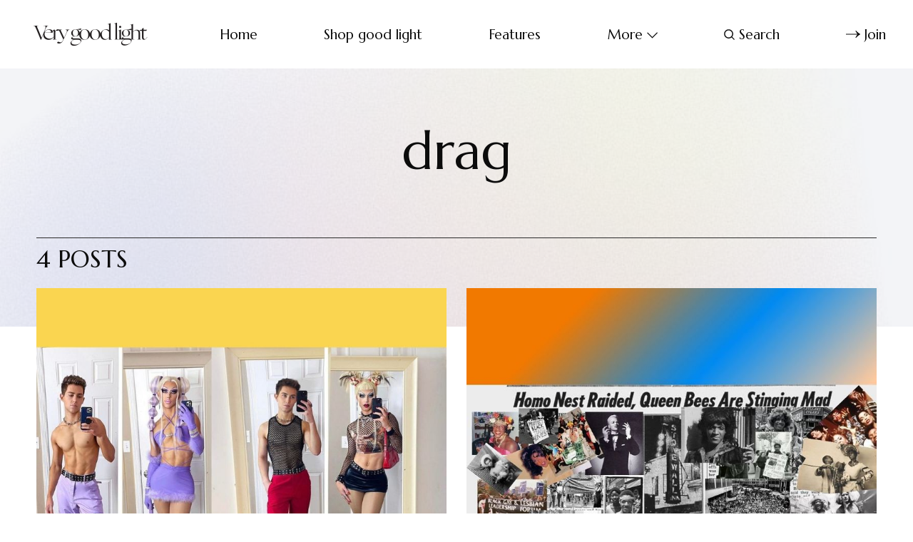

--- FILE ---
content_type: text/html; charset=utf-8
request_url: https://www.verygoodlight.com/tag/drag/
body_size: 6729
content:
<!DOCTYPE html>
<html lang="en">
	<head>
		<meta charset="utf-8">
		<meta http-equiv="X-UA-Compatible" content="IE=edge">
		<title>drag - Very Good Light</title>
		<meta name="HandheldFriendly" content="True">
		<meta name="viewport" content="width=device-width, initial-scale=1">
		<link rel="preconnect" href="https://fonts.googleapis.com"> 
<link rel="preconnect" href="https://fonts.gstatic.com" crossorigin>
<link rel="preload" as="style" href="https://fonts.googleapis.com/css2?family=Marcellus&family=Bellefair&display=swap">
<link rel="stylesheet" href="https://fonts.googleapis.com/css2?family=Marcellus&family=Bellefair&display=swap">		<link rel="stylesheet" type="text/css" href="https://www.verygoodlight.com/assets/css/screen.css?v=d6d8fd4302">
		<style>.global-cover{background-image:url(/content/images/size/w1600/2022/02/vgl_bg_4.jpg)}@media(max-width:1024px){.global-cover{background-image:url(/content/images/size/w800/2022/02/vgl_bg_4.jpg)}}</style>

		<script>
		/* getContrast.js
		––––––––––––––––––––––––––––––––––––––––––––––––––––
		Website : vanillajstoolkit.com/helpers/getcontrast/
		Authors : Chris Ferdinandi & Brian Suda
		License : MIT
		–––––––––––––––––––––––––––––––––––––––––––––––––––– */
		function getContrast(t){"use strict";return"#"===t.slice(0,1)&&(t=t.slice(1)),3===t.length&&(t=t.split("").map(function(t){return t+t}).join("")),(299*parseInt(t.substr(0,2),16)+587*parseInt(t.substr(2,2),16)+114*parseInt(t.substr(4,2),16))/1000>=128?"is-black-text":"is-white-text"}
		</script>
		<link rel="icon" href="https://www.verygoodlight.com/content/images/size/w256h256/2022/02/VGL_Favicon_Round.png" type="image/png">
    <link rel="canonical" href="https://www.verygoodlight.com/tag/drag/">
    <meta name="referrer" content="no-referrer-when-downgrade">
    
    <meta property="og:site_name" content="Very Good Light">
    <meta property="og:type" content="website">
    <meta property="og:title" content="drag - Very Good Light">
    <meta property="og:description" content="Redefining beauty, a website dedicated to redefining masculinity, the status quo, promoting all people from all backgrounds.">
    <meta property="og:url" content="https://www.verygoodlight.com/tag/drag/">
    <meta property="og:image" content="https://www.verygoodlight.com/content/images/2022/02/vgl_bg_4.jpg">
    <meta property="article:publisher" content="https://www.facebook.com/verygoodlight">
    <meta name="twitter:card" content="summary_large_image">
    <meta name="twitter:title" content="drag - Very Good Light">
    <meta name="twitter:description" content="Redefining beauty, a website dedicated to redefining masculinity, the status quo, promoting all people from all backgrounds.">
    <meta name="twitter:url" content="https://www.verygoodlight.com/tag/drag/">
    <meta name="twitter:image" content="https://www.verygoodlight.com/content/images/2022/02/vgl_bg_4.jpg">
    <meta name="twitter:site" content="@vgoodlight">
    <meta property="og:image:width" content="737">
    <meta property="og:image:height" content="1105">
    
    <script type="application/ld+json">
{
    "@context": "https://schema.org",
    "@type": "Series",
    "publisher": {
        "@type": "Organization",
        "name": "Very Good Light",
        "url": "https://www.verygoodlight.com/",
        "logo": {
            "@type": "ImageObject",
            "url": "https://www.verygoodlight.com/content/images/2022/01/VeryGoodLight_Transparent.png"
        }
    },
    "url": "https://www.verygoodlight.com/tag/drag/",
    "name": "drag",
    "mainEntityOfPage": "https://www.verygoodlight.com/tag/drag/"
}
    </script>

    <meta name="generator" content="Ghost 6.13">
    <link rel="alternate" type="application/rss+xml" title="Very Good Light" href="https://www.verygoodlight.com/rss/">
    <script defer src="https://cdn.jsdelivr.net/ghost/portal@~2.56/umd/portal.min.js" data-i18n="true" data-ghost="https://www.verygoodlight.com/" data-key="5452333ff96f82d706cf3e2a29" data-api="https://bordishki.ghost.io/ghost/api/content/" data-locale="en" crossorigin="anonymous"></script><style id="gh-members-styles">.gh-post-upgrade-cta-content,
.gh-post-upgrade-cta {
    display: flex;
    flex-direction: column;
    align-items: center;
    font-family: -apple-system, BlinkMacSystemFont, 'Segoe UI', Roboto, Oxygen, Ubuntu, Cantarell, 'Open Sans', 'Helvetica Neue', sans-serif;
    text-align: center;
    width: 100%;
    color: #ffffff;
    font-size: 16px;
}

.gh-post-upgrade-cta-content {
    border-radius: 8px;
    padding: 40px 4vw;
}

.gh-post-upgrade-cta h2 {
    color: #ffffff;
    font-size: 28px;
    letter-spacing: -0.2px;
    margin: 0;
    padding: 0;
}

.gh-post-upgrade-cta p {
    margin: 20px 0 0;
    padding: 0;
}

.gh-post-upgrade-cta small {
    font-size: 16px;
    letter-spacing: -0.2px;
}

.gh-post-upgrade-cta a {
    color: #ffffff;
    cursor: pointer;
    font-weight: 500;
    box-shadow: none;
    text-decoration: underline;
}

.gh-post-upgrade-cta a:hover {
    color: #ffffff;
    opacity: 0.8;
    box-shadow: none;
    text-decoration: underline;
}

.gh-post-upgrade-cta a.gh-btn {
    display: block;
    background: #ffffff;
    text-decoration: none;
    margin: 28px 0 0;
    padding: 8px 18px;
    border-radius: 4px;
    font-size: 16px;
    font-weight: 600;
}

.gh-post-upgrade-cta a.gh-btn:hover {
    opacity: 0.92;
}</style>
    <script defer src="https://cdn.jsdelivr.net/ghost/sodo-search@~1.8/umd/sodo-search.min.js" data-key="5452333ff96f82d706cf3e2a29" data-styles="https://cdn.jsdelivr.net/ghost/sodo-search@~1.8/umd/main.css" data-sodo-search="https://bordishki.ghost.io/" data-locale="en" crossorigin="anonymous"></script>
    
    <link href="https://www.verygoodlight.com/webmentions/receive/" rel="webmention">
    <script defer src="/public/cards.min.js?v=d6d8fd4302"></script>
    <link rel="stylesheet" type="text/css" href="/public/cards.min.css?v=d6d8fd4302">
    <script defer src="/public/member-attribution.min.js?v=d6d8fd4302"></script>
    <script defer src="/public/ghost-stats.min.js?v=d6d8fd4302" data-stringify-payload="false" data-datasource="analytics_events" data-storage="localStorage" data-host="https://www.verygoodlight.com/.ghost/analytics/api/v1/page_hit"  tb_site_uuid="e83bc367-0c39-41f0-8d99-93777801f1bc" tb_post_uuid="undefined" tb_post_type="null" tb_member_uuid="undefined" tb_member_status="undefined"></script><style>:root {--ghost-accent-color: #d685ac;}</style>
    <meta name="google-site-verification" content="N1uuZ1m93GGeakUQlonAmusXdWLHHAbtjc4567tb9bY" />
<script async src="https://www.googletagmanager.com/gtag/js?id=UA-85157413-1"></script>
<script>
  window.dataLayer = window.dataLayer || [];
  function gtag(){dataLayer.push(arguments);}
  gtag('js', new Date());
  gtag('config', 'UA-85157413-1');
</script>

<!-- Meta Pixel Code -->
<script>
!function(f,b,e,v,n,t,s)
{if(f.fbq)return;n=f.fbq=function(){n.callMethod?
n.callMethod.apply(n,arguments):n.queue.push(arguments)};
if(!f._fbq)f._fbq=n;n.push=n;n.loaded=!0;n.version='2.0';
n.queue=[];t=b.createElement(e);t.async=!0;
t.src=v;s=b.getElementsByTagName(e)[0];
s.parentNode.insertBefore(t,s)}(window, document,'script',
'https://connect.facebook.net/en_US/fbevents.js');
fbq('init', '642945889584733');
fbq('track', 'PageView');
</script>
<noscript><img height="1" width="1" style="display:none"
src="https://www.facebook.com/tr?id=642945889584733&ev=PageView&noscript=1"
/></noscript>
<!-- End Meta Pixel Code -->

<!-- Start Tiktok Pixel Code -->
	<script>
		!function (w, d, t) {
		  w.TiktokAnalyticsObject=t;var ttq=w[t]=w[t]||[];ttq.methods=["page","track","identify","instances","debug","on","off","once","ready","alias","group","enableCookie","disableCookie"],ttq.setAndDefer=function(t,e){t[e]=function(){t.push([e].concat(Array.prototype.slice.call(arguments,0)))}};for(var i=0;i<ttq.methods.length;i++)ttq.setAndDefer(ttq,ttq.methods[i]);ttq.instance=function(t){for(var e=ttq._i[t]||[],n=0;n<ttq.methods.length;n++
)ttq.setAndDefer(e,ttq.methods[n]);return e},ttq.load=function(e,n){var i="https://analytics.tiktok.com/i18n/pixel/events.js";ttq._i=ttq._i||{},ttq._i[e]=[],ttq._i[e]._u=i,ttq._t=ttq._t||{},ttq._t[e]=+new Date,ttq._o=ttq._o||{},ttq._o[e]=n||{};n=document.createElement("script");n.type="text/javascript",n.async=!0,n.src=i+"?sdkid="+e+"&lib="+t;e=document.getElementsByTagName("script")[0];e.parentNode.insertBefore(n,e)};
		
		  ttq.load('C81DLRP1P6O4F58G1PQ0');
		  ttq.page();
		}(window, document, 'ttq');
	</script>
<!-- End Tiktok Pixel Code -->
	</head>
	<body class="tag-template tag-drag">
		<script>!function(){"use strict";const t=document.body,e=document.querySelector(".tag-hash-bg-default"),o=getComputedStyle(t).getPropertyValue("--ghost-bg-color").trim();e||o&&t.classList.add(getContrast(o))}();</script>
		<div class="global-wrap">
			<div class="global-content">
				<header class="header-section">
	<div class="header-wrap">
		<div class="header-logo">	<a href="https://www.verygoodlight.com" class="is-logo"><img src="https://www.verygoodlight.com/content/images/2022/01/VeryGoodLight_Transparent.png" alt="Very Good Light home"></a>
</div>
		<div class="header-nav">
				<span class="header-search is-mobile" data-ghost-search><svg role="img" viewBox="0 0 24 24" xmlns="http://www.w3.org/2000/svg"><path d="M16.877 18.456l5.01 5.011c.208.197.484.308.771.308a1.118 1.118 0 00.809-1.888l-5.011-5.01c3.233-4.022 2.983-9.923-.746-13.654l-.291-.29a.403.403 0 00-.095-.075C13.307-.77 7.095-.649 3.223 3.223c-3.997 3.998-3.997 10.489 0 14.485 3.731 3.731 9.633 3.981 13.654.748zm-.784-13.617a7.96 7.96 0 010 11.254 7.961 7.961 0 01-11.253 0 7.96 7.96 0 010-11.254 7.961 7.961 0 0111.253 0z"/></svg></span>
			<input id="toggle" class="header-checkbox" type="checkbox">
			<label class="header-toggle" for="toggle">
				<span>
					<span class="bar"></span>
					<span class="bar"></span>
					<span class="bar"></span>
				</span>
			</label>
			<nav>
<ul>
	<li><a href="https://www.verygoodlight.com/">Home</a></li>
	<li><a href="https://www.goodlight.world">Shop good light  </a></li>
	<li><a href="https://www.verygoodlight.com/tag/Features/">Features</a></li>
	<li class="is-dropdown">
		<span>More<svg role="img" viewBox="0 0 24 24" xmlns="http://www.w3.org/2000/svg"><path d="M12.009 15.67 1.59 5.252.032 6.811l11.951 11.951.026-.025.025.025L24 6.796l-1.559-1.558L12.009 15.67Z"/></svg></span>
		<ul>
			<li><a href="https://www.verygoodlight.com/tag/cover-story/">Cover Stories</a></li>
		</ul>
	</li>
		<li class="header-search" data-ghost-search><span><svg role="img" viewBox="0 0 24 24" xmlns="http://www.w3.org/2000/svg"><path d="M16.877 18.456l5.01 5.011c.208.197.484.308.771.308a1.118 1.118 0 00.809-1.888l-5.011-5.01c3.233-4.022 2.983-9.923-.746-13.654l-.291-.29a.403.403 0 00-.095-.075C13.307-.77 7.095-.649 3.223 3.223c-3.997 3.998-3.997 10.489 0 14.485 3.731 3.731 9.633 3.981 13.654.748zm-.784-13.617a7.96 7.96 0 010 11.254 7.961 7.961 0 01-11.253 0 7.96 7.96 0 010-11.254 7.961 7.961 0 0111.253 0z"/></svg>Search</span></li>
	<li class="signup"><a href="https://www.verygoodlight.com/membership/" class="global-button-arrow"><svg role="img" viewBox="0 0 24 24" xmlns="http://www.w3.org/2000/svg"><path d="M17.185 6.08c1.485 1.585 2.733 2.8 3.813 3.643 1.045.843 2.057 1.45 3.002 1.855v.743c-1.08.506-2.16 1.18-3.171 2.024-1.012.81-2.227 1.99-3.644 3.576h-1.282c1.046-2.193 2.26-4.217 3.374-5.432H.014v-.978h19.263a31.274 31.274 0 01-1.855-2.699c-.338-.506-.844-1.417-1.485-2.733h1.248z"/></svg>Join</a></li>
</ul>
</nav>
		</div>
	</div>
</header>				<main class="global-main">
					<div class="archive-section global-padding global-dynamic-color">
	<h1 class="archive-title global-title-large">drag</h1>
	<div class="global-cover is-optional"></div>
</div>
<div class="loop-section">
	<h3 class="loop-subtitle global-subtitle global-dynamic-color">4 posts
</h3>
	<div class="loop-wrap">
		<article class="item is-loop is-image is-big">
	<a href="/2021/07/09/the-coyle-twins-tiktok-drag-queens-sugar-and-spice/" class="item-content">
		<div class="item-image global-image">
			<img srcset="/content/images/size/w400/wp-content/uploads/2021/07/The-Coyle-Twins-are-Tik-Toks-favorite-gay-identical-twins-turned-drag-duo.jpg 400w, 
			 /content/images/size/w800/wp-content/uploads/2021/07/The-Coyle-Twins-are-Tik-Toks-favorite-gay-identical-twins-turned-drag-duo.jpg 800w"
	 sizes="(max-width:480px) 400px, 800px"
	 src="/content/images/size/w800/wp-content/uploads/2021/07/The-Coyle-Twins-are-Tik-Toks-favorite-gay-identical-twins-turned-drag-duo.jpg"
	 loading="lazy"
	 alt="">
		</div>
				<div class="item-title-wrap">
			<h2 class="item-title">The Coyle twins are TikTok’s favorite gay, identical twins turned legendary drag duo</h2>
		</div>
	</a>
	<div class="item-meta global-meta">
		by
		<a href="/author/janvisai/">Janvi Sai</a>
		 in <a href="/tag/face/">Face</a>
		<time datetime="2021-07-09">Jul 9, 2021<span> — 7 min read</span></time>
			</div>
	<p class="item-excerpt">
		Identical twins Cooper and Luca Coyle have lived several lifetimes on the
internet.
They introduced themselves to the world on YouTube
[https://www.youtube.com/channel/UC-Tuu4p1lMwPbUXfk0ertSg] in 2016 as college
bros studying photography at FIT. Back then, they weren’t out as gay. Though
Luca says, “That closet door...
	</p>
</article>		<article class="item is-loop is-image is-big">
	<a href="/2021/06/01/how-black-people-changed-queer-history/" class="item-content">
		<div class="item-image global-image">
			<img srcset="/content/images/size/w400/wp-content/uploads/2021/06/Black-Queer-History.jpg 400w, 
			 /content/images/size/w800/wp-content/uploads/2021/06/Black-Queer-History.jpg 800w"
	 sizes="(max-width:480px) 400px, 800px"
	 src="/content/images/size/w800/wp-content/uploads/2021/06/Black-Queer-History.jpg"
	 loading="lazy"
	 alt="">
		</div>
				<div class="item-title-wrap">
			<h2 class="item-title">How Black people changed queer history</h2>
		</div>
	</a>
	<div class="item-meta global-meta">
		by
		<a href="/author/madisonmarsh/">Madison Marsh</a>
		 in <a href="/tag/features/">Features</a>
		<time datetime="2021-06-01">Jun 1, 2021<span> — 3 min read</span></time>
			</div>
	<p class="item-excerpt">
		Queer Black people changed the world
	</p>
</article>		<article class="item is-loop is-image">
	<a href="/2018/03/06/desmond/" class="item-content">
		<div class="item-image global-image">
			<img srcset="/content/images/size/w400/wp-content/uploads/2018/03/DESMONDMAIN.jpg 400w, 
			 /content/images/size/w800/wp-content/uploads/2018/03/DESMONDMAIN.jpg 800w"
	 sizes="(max-width:480px) 400px, 800px"
	 src="/content/images/size/w800/wp-content/uploads/2018/03/DESMONDMAIN.jpg"
	 loading="lazy"
	 alt="">
		</div>
				<div class="item-title-wrap">
			<h2 class="item-title">The world’s fiercest drag queen is 10-years old</h2>
		</div>
	</a>
	<div class="item-meta global-meta">
		by
		<a href="/author/willlanthier/">Will Lanthier</a>
		 in <a href="/tag/real-life/">Real Life</a>
		<time datetime="2018-03-06">Mar 6, 2018<span> — 3 min read</span></time>
			</div>
</article>		<article class="item is-loop is-image">
	<a href="/2017/01/26/drag-queen/" class="item-content">
		<div class="item-image global-image">
			<img srcset="/content/images/size/w400/wp-content/uploads/2017/01/10-scaled.jpg 400w, 
			 /content/images/size/w800/wp-content/uploads/2017/01/10-scaled.jpg 800w"
	 sizes="(max-width:480px) 400px, 800px"
	 src="/content/images/size/w800/wp-content/uploads/2017/01/10-scaled.jpg"
	 loading="lazy"
	 alt="">
		</div>
				<div class="item-title-wrap">
			<h2 class="item-title">That young pastor wears lipstick</h2>
		</div>
	</a>
	<div class="item-meta global-meta">
		by
		<a href="/author/david/">David Yi</a>
		 in <a href="/tag/real-life/">Real Life</a>
		<time datetime="2017-01-26">Jan 26, 2017<span> — 7 min read</span></time>
			</div>
</article>	</div>
</div><div class="pagination-section">
</div>
				</main>
				<footer class="footer-section global-footer">
	<div class="footer-wrap">
		<div class="footer-content">
			<div class="footer-logo">
					<a href="https://www.verygoodlight.com" class="is-logo"><img src="https://www.verygoodlight.com/content/images/2022/01/VeryGoodLight_Transparent.png" alt="Very Good Light home"></a>
			</div>
			<div class="subscribe-section is-footer">
	<div class="subscribe-wrap">
		<h3>Get the email newsletter and unlock access to members-only content and updates</h3>
		<form data-members-form="subscribe" data-members-autoredirect="false" class="subscribe-form">
			<input data-members-email type="email" placeholder="Your email address" aria-label="Your email address" required>
			<button class="global-button-arrow" type="submit"><svg role="img" viewBox="0 0 24 24" xmlns="http://www.w3.org/2000/svg"><path d="M17.185 6.08c1.485 1.585 2.733 2.8 3.813 3.643 1.045.843 2.057 1.45 3.002 1.855v.743c-1.08.506-2.16 1.18-3.171 2.024-1.012.81-2.227 1.99-3.644 3.576h-1.282c1.046-2.193 2.26-4.217 3.374-5.432H.014v-.978h19.263a31.274 31.274 0 01-1.855-2.699c-.338-.506-.844-1.417-1.485-2.733h1.248z"/></svg>Subscribe</button>
		</form>
		<div class="subscribe-alert">
			<small class="alert-loading global-alert">Processing your application</small>
			<small class="alert-success global-alert">Please check your inbox and click the link to confirm your subscription</small>
			<small class="alert-error global-alert">There was an error sending the email</small>
		</div>
	</div>
</div>
		</div>
		<div class="footer-nav">
			<div class="footer-nav-column is-social">
				<small>Social</small>
				<ul>
					<li><a href="https://www.facebook.com/verygoodlight"><svg role="img" viewBox="0 0 24 24" xmlns="http://www.w3.org/2000/svg"><path d="M23.9981 11.9991C23.9981 5.37216 18.626 0 11.9991 0C5.37216 0 0 5.37216 0 11.9991C0 17.9882 4.38789 22.9522 10.1242 23.8524V15.4676H7.07758V11.9991H10.1242V9.35553C10.1242 6.34826 11.9156 4.68714 14.6564 4.68714C15.9692 4.68714 17.3424 4.92149 17.3424 4.92149V7.87439H15.8294C14.3388 7.87439 13.8739 8.79933 13.8739 9.74824V11.9991H17.2018L16.6698 15.4676H13.8739V23.8524C19.6103 22.9522 23.9981 17.9882 23.9981 11.9991Z"/></svg>Facebook</a></li>
					<li><a href="https://x.com/vgoodlight"><svg role="img" viewBox="0 0 24 24" xmlns="http://www.w3.org/2000/svg"><path d="M23.954 4.569c-.885.389-1.83.654-2.825.775 1.014-.611 1.794-1.574 2.163-2.723-.951.555-2.005.959-3.127 1.184-.896-.959-2.173-1.559-3.591-1.559-2.717 0-4.92 2.203-4.92 4.917 0 .39.045.765.127 1.124C7.691 8.094 4.066 6.13 1.64 3.161c-.427.722-.666 1.561-.666 2.475 0 1.71.87 3.213 2.188 4.096-.807-.026-1.566-.248-2.228-.616v.061c0 2.385 1.693 4.374 3.946 4.827-.413.111-.849.171-1.296.171-.314 0-.615-.03-.916-.086.631 1.953 2.445 3.377 4.604 3.417-1.68 1.319-3.809 2.105-6.102 2.105-.39 0-.779-.023-1.17-.067 2.189 1.394 4.768 2.209 7.557 2.209 9.054 0 13.999-7.496 13.999-13.986 0-.209 0-.42-.015-.63.961-.689 1.8-1.56 2.46-2.548l-.047-.02z"/></svg>Twitter</a></li>
					

				</ul>
			</div>
			




<div class="footer-nav-column">
	<small>Links</small>
	<ul>
		<li><a href="https://www.verygoodlight.com/data-privacy/">Data &amp; privacy</a></li>
		<li><a href="https://www.verygoodlight.com/contact/">Contact</a></li>
		<li><a href="https://www.verygoodlight.com/dmca/">DMCA</a></li>
		<li><a href="https://www.verygoodlight.com/about/">About</a></li>
	</ul>
</div>



		</div>
		<div class="footer-copyright">
			&copy; <a href="https://www.verygoodlight.com">Very Good Light</a> 2026.	
			Published with <a href="https://ghost.org" target="_blank" rel="noopener noreferrer">Ghost</a> and <a href="https://fueko.net" target="_blank" rel="noopener">Daigo</a>.
		</div>
	</div>
</footer>			</div>
		</div>
		<div id="notifications" class="global-notification">
	<div class="subscribe">You’ve successfully subscribed to Very Good Light</div>
	<div class="signin">Welcome back! You’ve successfully signed in.</div>
	<div class="signup">Great! You’ve successfully signed up.</div>
	<div class="update-email">Success! Your email is updated.</div>
	<div class="expired">Your link has expired</div>
	<div class="checkout-success">Success! Check your email for magic link to sign-in.</div>
</div>
				<script src="https://www.verygoodlight.com/assets/js/global.js?v=d6d8fd4302"></script>
		<script src="https://www.verygoodlight.com/assets/js/index.js?v=d6d8fd4302"></script>
		<script>
!function(){"use strict";const p=new URLSearchParams(window.location.search),isAction=p.has("action"),isStripe=p.has("stripe"),success=p.get("success"),action=p.get("action"),stripe=p.get("stripe"),n=document.getElementById("notifications"),a="is-subscribe",b="is-signin",c="is-signup",f="is-update-email",d="is-expired",e="is-checkout-success";p&&(isAction&&(action=="subscribe"&&success=="true"&&n.classList.add(a),action=="signup-paid"&&success=="true"&&n.classList.add(a),action=="signin"&&success=="true"&&n.classList.add(b),action=="signup"&&success=="true"&&n.classList.add(c),action=="updateEmail"&&success=="true"&&n.classList.add(f),success=="false"&&n.classList.add(d)),isStripe&&stripe=="success"&&n.classList.add(e),(isAction||isStripe)&&setTimeout(function(){window.history.replaceState(null,null,window.location.pathname),n.classList.remove(a,b,c,d,e,f)},5000))}();
</script>

		
	</body>
</html>